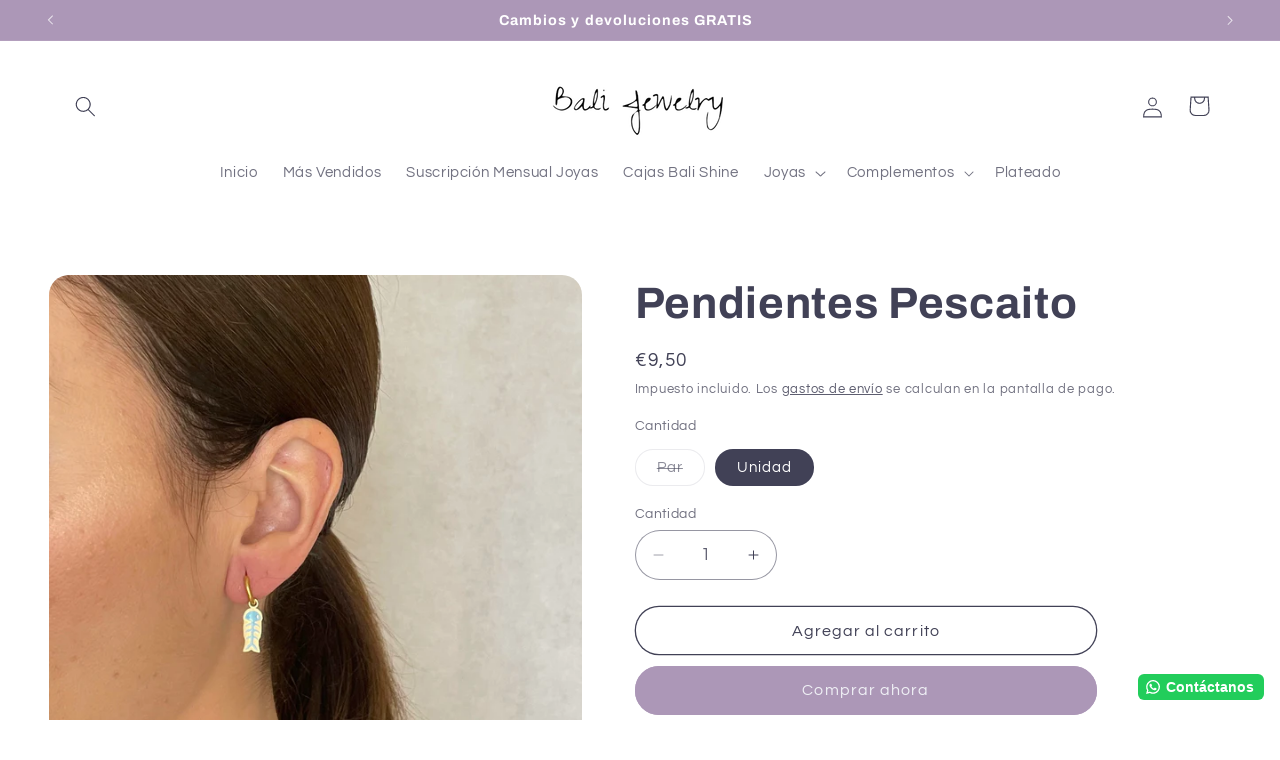

--- FILE ---
content_type: image/svg+xml; charset=utf-8
request_url: https://ddbi61rf09n38.cloudfront.net/api/icons/6140799829dbdf029a6d6521?color=rgba%28172%2C+151%2C+183%2C+1%29
body_size: 2762
content:
<?xml version="1.0"?>
<svg xmlns="http://www.w3.org/2000/svg" id="Capa_1" enable-background="new 0 0 512.002 512.002" height="512" viewBox="0 0 512.002 512.002" width="512">
  <g>
    <g>
      <g>
        <g>
          <g>
            <path d="m182.886 271.519h299.735c5.522 0 10-4.477 10-10v-207.402c0-5.523-4.478-10-10-10h-299.735c-5.522 0-10 4.477-10 10v207.403c0 5.522 4.477 9.999 10 9.999zm10-207.402h279.735v187.403h-279.735z" fill="rgba(172, 151, 183, 1)"/>
            <path d="m438.62 115.105c-9.367 0-16.988-7.621-16.988-16.988 0-5.523-4.478-10-10-10h-157.758c-5.522 0-10 4.477-10 10 0 9.367-7.621 16.988-16.988 16.988-5.522 0-10 4.477-10 10v65.426c0 5.523 4.478 10 10 10 9.367 0 16.988 7.621 16.988 16.989 0 5.523 4.478 10 10 10h157.758c5.522 0 10-4.477 10-10 0-9.368 7.621-16.989 16.988-16.989 5.522 0 10-4.477 10-10v-65.426c0-5.523-4.477-10-10-10zm-10 66.799c-12.37 3.479-22.137 13.246-25.615 25.616h-140.504c-3.479-12.37-13.245-22.137-25.615-25.616v-48.172c12.37-3.479 22.137-13.245 25.615-25.615h140.504c3.479 12.37 13.245 22.137 25.615 25.615z" fill="rgba(172, 151, 183, 1)"/>
            <path d="m332.753 126.403c-17.321 0-31.414 14.092-31.414 31.415s14.093 31.415 31.414 31.415c17.322 0 31.415-14.093 31.415-31.415s-14.093-31.415-31.415-31.415zm0 42.83c-6.294 0-11.414-5.121-11.414-11.415s5.12-11.415 11.414-11.415 11.415 5.121 11.415 11.415-5.121 11.415-11.415 11.415z" fill="rgba(172, 151, 183, 1)"/>
            <path d="m510.652 346.819c-6.733-11.618-19.989-21.849-35.46-27.369-16.449-5.869-32.59-5.52-44.336.953l-52.067 25.861c-7.112-13.277-22.254-35.061-45.035-35.071h-70.004c-10.918 0-21.893-2.613-31.741-7.559l-7.218-3.621c-23.18-11.633-43.981-14.828-63.597-9.774-20.163 5.197-38.003 18.829-54.414 41.612h-25.416v-12.712c0-5.523-4.478-10-10-10h-61.364c-5.522 0-10 4.477-10 10v138.746c0 5.523 4.478 10 10 10h61.364c5.522 0 10-4.477 10-10v-15.326c28.597-1.071 59.062-1.38 64.429-.038.497.152 1.006.266 1.521.339l155.053 22.01c3.191.453 6.398.677 9.601.677 12.359 0 24.616-3.336 35.296-9.71l159.861-95.416c4.699-2.806 6.271-8.867 3.527-13.602zm-449.288 101.066h-41.364v-118.746h41.364zm275.65-9.223c-9.534 5.691-20.835 7.968-31.836 6.406l-154.542-21.938c-10.398-2.375-46.365-1.467-69.271-.592v-70.687h30.626c3.314 0 6.414-1.643 8.275-4.386 27.138-40 56.609-49.121 95.556-29.577l7.216 3.62c12.616 6.335 26.694 9.684 40.713 9.684h69.999c13.08.006 24.297 17.768 29.199 27.989-2.666 2.729-6.251 4.31-10.091 4.31h-93.729c-5.522 0-10 4.477-10 10s4.478 10 10 10h93.729c12.034 0 22.937-6.25 29.232-16.536l57.869-28.744c.149-.074.297-.152.442-.234 11.832-6.632 34.018-.552 46.632 11.142z" fill="rgba(172, 151, 183, 1)"/>
            <path d="m223.56 369.661c-1.578-3.785-5.394-6.259-9.493-6.165-4.133.095-7.849 2.853-9.19 6.753-1.374 3.995-.006 8.608 3.367 11.172 3.311 2.518 7.921 2.731 11.439.51 4.072-2.571 5.694-7.834 3.877-12.27z" fill="rgba(172, 151, 183, 1)"/>
          </g>
        </g>
      </g>
    </g>
  </g>
</svg>


--- FILE ---
content_type: image/svg+xml; charset=utf-8
request_url: https://ddbi61rf09n38.cloudfront.net/api/icons/6140799c29dbdf029a6d653b?color=rgba%28172%2C+151%2C+183%2C+1%29
body_size: 3008
content:
<?xml version="1.0"?>
<svg xmlns="http://www.w3.org/2000/svg" id="Capa_1" enable-background="new 0 0 512 512" height="512" viewBox="0 0 512 512" width="512">
  <g>
    <g>
      <path d="m54.832 308.648h63.843c5.522 0 10-4.478 10-10v-64.306c0-5.522-4.478-10-10-10h-35.676c-3.972 0-7.566 2.35-9.16 5.988l-28.167 64.306c-1.354 3.092-1.057 6.658.79 9.483s4.994 4.529 8.37 4.529zm34.704-64.305h19.139v44.306h-38.545z" fill="rgba(172, 151, 183, 1)"/>
      <path d="m502 60.084h-123.972c-5.522 0-10 4.478-10 10s4.478 10 10 10h113.972v310.409h-53.921c.068-1.22.103-2.449.103-3.686 0-35.901-29.182-65.109-65.05-65.109s-65.05 29.208-65.05 65.109c0 1.237.035 2.466.103 3.686h-134.678v-310.409h113.972c5.522 0 10-4.478 10-10s-4.478-10-10-10h-123.972c-5.522 0-10 4.478-10 10v109.379h-99.803c-3.972 0-7.566 2.351-9.16 5.988l-43.704 99.779c-.554 1.265-.84 2.631-.84 4.012v111.251c0 5.522 4.478 10 10 10h29.555c4.336 23.537 24.993 41.423 49.745 41.423 24.751 0 45.408-17.886 49.744-41.423h173.492c9.485 24.224 33.071 41.423 60.595 41.423s51.11-17.198 60.595-41.423h68.274c5.522 0 10-4.478 10-10v-330.409c0-5.522-4.478-10-10-10zm-482 231.252 40.241-91.873h93.266v191.03h-14.782c-4.956-22.746-25.234-39.829-49.424-39.829s-44.469 17.083-49.425 39.829h-19.876zm69.301 140.58c-16.863 0-30.583-13.738-30.583-30.626s13.72-30.626 30.583-30.626 30.582 13.738 30.582 30.626-13.719 30.626-30.582 30.626zm283.831 0c-24.841 0-45.05-20.235-45.05-45.108s20.209-45.109 45.05-45.109 45.05 20.236 45.05 45.109-20.209 45.108-45.05 45.108z" fill="rgba(172, 151, 183, 1)"/>
      <path d="m323.7 73.91c1.626 3.901 5.646 6.42 9.869 6.15 4.123-.264 7.723-3.123 8.93-7.07 1.224-4-.264-8.513-3.656-10.974-3.269-2.372-7.745-2.549-11.181-.422-4.105 2.542-5.819 7.854-3.962 12.316z" fill="rgba(172, 151, 183, 1)"/>
      <path d="m243.637 201.072c5.522 0 10-4.478 10-10s-4.478-10-10-10h-36.32c-5.522 0-10 4.478-10 10v89.611c0 5.522 4.478 10 10 10s10-4.478 10-10v-35.654h23.435c5.522 0 10-4.478 10-10s-4.478-10-10-10h-23.435v-23.957z" fill="rgba(172, 151, 183, 1)"/>
      <path d="m385.554 201.235c5.522 0 10-4.478 10-10s-4.478-10-10-10h-37.69c-5.522 0-10 4.478-10 10v89.448c0 5.522 4.478 10 10 10h37.69c5.522 0 10-4.478 10-10s-4.478-10-10-10h-27.69v-24.723h24.911c5.522 0 10-4.478 10-10s-4.478-10-10-10h-24.911v-24.725z" fill="rgba(172, 151, 183, 1)"/>
      <path d="m458.189 201.235c5.522 0 10-4.478 10-10s-4.478-10-10-10h-37.689c-5.522 0-10 4.478-10 10v89.448c0 5.522 4.478 10 10 10h37.689c5.522 0 10-4.478 10-10s-4.478-10-10-10h-27.689v-24.723h24.911c5.522 0 10-4.478 10-10s-4.478-10-10-10h-24.911v-24.725z" fill="rgba(172, 151, 183, 1)"/>
      <path d="m269.876 179.894c-.005 0-.01 0-.015 0s-.01 0-.015 0c-5.522 0-10 4.478-10 10v90.271c0 5.522 4.478 10 10 10s10-4.478 10-10v-28.956l31.3 35.562c1.977 2.246 4.736 3.394 7.511 3.394 2.347 0 4.703-.821 6.603-2.493 4.146-3.649 4.549-9.968.9-14.113l-24.32-27.632c15.352-3.476 26.813-16.761 26.813-32.572 0-18.45-15.605-33.461-34.788-33.461zm38.777 33.46c0 7.296-6.772 13.46-14.788 13.46-3.204 0-8.87.024-13.879.049-.025-4.909-.05-10.42-.05-13.509 0-2.635-.015-8.335-.029-13.461h13.958c8.016.001 14.788 6.165 14.788 13.461z" fill="rgba(172, 151, 183, 1)"/>
    </g>
  </g>
</svg>
